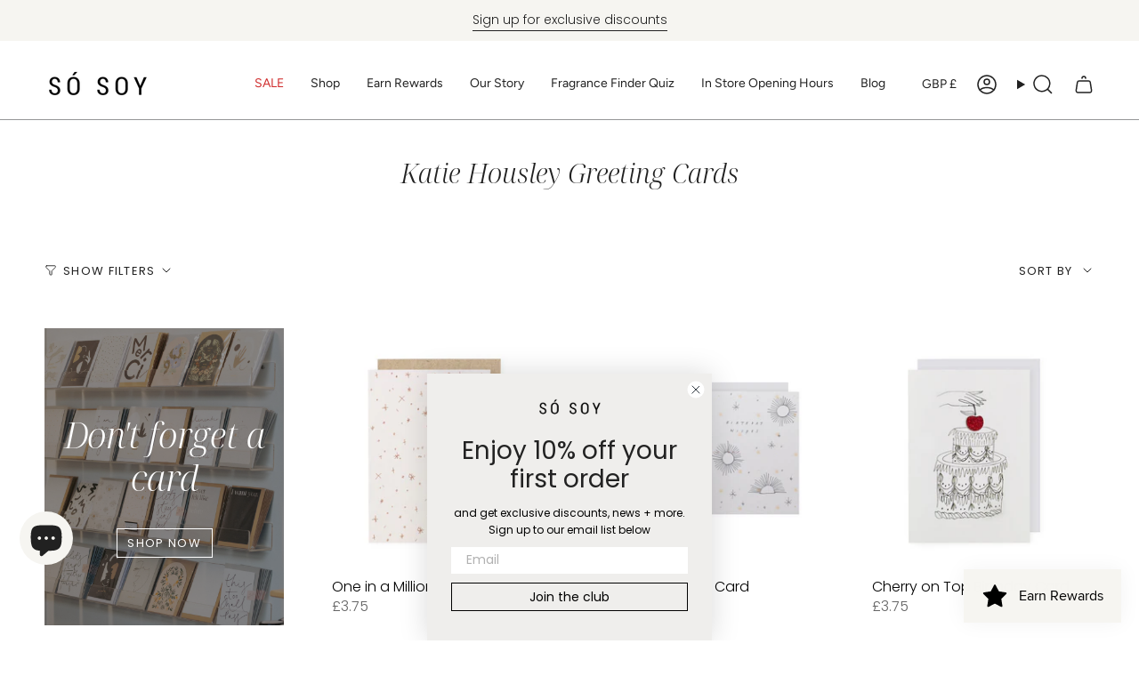

--- FILE ---
content_type: application/javascript
request_url: https://ecommplugins-trustboxsettings.trustpilot.com/sosoyuk.myshopify.com.js?settings=1609007562176&shop=sosoyuk.myshopify.com
body_size: 204
content:
const trustpilot_trustbox_settings = {"trustboxes":[],"activeTrustbox":0,"pageUrls":{"landing":"https://sosoyuk.myshopify.com","category":"https://sosoyuk.myshopify.com/collections/christmas-1","product":"https://sosoyuk.myshopify.com/products/bamboo-milk-mandarin-wax-candle"}};
dispatchEvent(new CustomEvent('trustpilotTrustboxSettingsLoaded'));